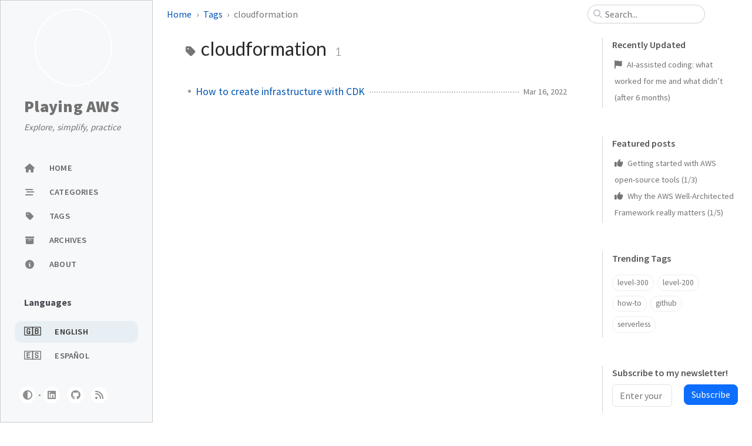

--- FILE ---
content_type: text/html
request_url: https://www.playingaws.com/tags/cloudformation/
body_size: 17514
content:
<!doctype html><html lang="en" ><head><meta http-equiv="Content-Type" content="text/html; charset=UTF-8"><meta name="theme-color" media="(prefers-color-scheme: light)" content="#f7f7f7"><meta name="theme-color" media="(prefers-color-scheme: dark)" content="#1b1b1e"><meta name="mobile-web-app-capable" content="yes"><meta name="apple-mobile-web-app-status-bar-style" content="black-translucent"><meta name="viewport" content="width=device-width, user-scalable=no initial-scale=1, shrink-to-fit=no, viewport-fit=cover" ><link rel="alternate" type="application/rss+xml" title="RSS Feed" href="https://playingaws.com/rss.xml"><meta name="generator" content="Jekyll v4.4.1" /><meta property="og:title" content="cloudformation" /><meta property="og:locale" content="en" /><link rel="canonical" href="https://playingaws.com/tags/cloudformation/" /><meta property="og:url" content="https://playingaws.com/tags/cloudformation/" /><meta property="og:site_name" content="Playing AWS" /><meta property="og:type" content="website" /><meta name="twitter:card" content="summary" /><meta property="twitter:title" content="cloudformation" /> <script type="application/ld+json"> {"@context":"https://schema.org","@type":"WebPage","headline":"cloudformation","url":"https://playingaws.com/tags/cloudformation/"}</script><title>cloudformation | Playing AWS</title><link rel="apple-touch-icon" sizes="180x180" href="/assets/img/favicons/apple-touch-icon.png"><link rel="icon" type="image/png" sizes="32x32" href="/assets/img/favicons/favicon-32x32.png"><link rel="icon" type="image/png" sizes="16x16" href="/assets/img/favicons/favicon-16x16.png"><link rel="shortcut icon" href="/assets/img/favicons/favicon.ico"><meta name="apple-mobile-web-app-title" content="Playing AWS"><meta name="application-name" content="Playing AWS"><meta name="msapplication-TileColor" content="#da532c"><meta name="msapplication-config" content="/assets/img/favicons/browserconfig.xml"><meta name="theme-color" content="#ffffff"><link rel="preconnect" href="https://fonts.googleapis.com" ><link rel="dns-prefetch" href="https://fonts.googleapis.com" ><link rel="preconnect" href="https://fonts.gstatic.com" crossorigin><link rel="dns-prefetch" href="https://fonts.gstatic.com" ><link rel="preconnect" href="https://cdn.jsdelivr.net" ><link rel="dns-prefetch" href="https://cdn.jsdelivr.net" ><link rel="stylesheet" href="/assets/css/jekyll-theme-chirpy.css"><link rel="stylesheet" href="https://fonts.googleapis.com/css2?family=Lato:wght@300;400&family=Source+Sans+Pro:wght@400;600;700;900&display=swap"><link rel="stylesheet" href="https://cdn.jsdelivr.net/npm/@fortawesome/fontawesome-free@6.7.1/css/all.min.css"><link rel="stylesheet" href="/assets/css/custom.css?v=2.1"> <script src="https://code.jquery.com/jquery-3.7.1.min.js"></script> <script src="/assets/js/subscribe-form.js"></script> <script src="/assets/js/dist/theme.min.js"></script> <script defer src="https://cdn.jsdelivr.net/combine/npm/simple-jekyll-search@1.10.0/dest/simple-jekyll-search.min.js,npm/dayjs@1.11.13/dayjs.min.js,npm/dayjs@1.11.13/locale/en.js,npm/dayjs@1.11.13/plugin/relativeTime.js,npm/dayjs@1.11.13/plugin/localizedFormat.js"></script> <script defer src="/assets/js/dist/misc.min.js"></script> <script defer src="https://www.googletagmanager.com/gtag/js?id=G-HW1NDPDLBF"></script> <script> document.addEventListener('DOMContentLoaded', () => { window.dataLayer = window.dataLayer || []; function gtag() { dataLayer.push(arguments); } gtag('js', new Date()); gtag('config', 'G-HW1NDPDLBF'); }); </script> <script src="/assets/js/cloudwatch-rum.js"></script><body><aside aria-label="Sidebar" id="sidebar" class="d-flex flex-column align-items-end"><header class="profile-wrapper"> <a href="/" id="avatar" class="rounded-circle"><img src="/assets/img/favicons/favicon.ico" width="112" height="112" alt="avatar" onerror="this.style.display='none'"></a> <a class="site-title d-block" href="/">Playing AWS</a><p class="site-subtitle fst-italic mb-0">Explore, simplify, practice</p></header><nav class="flex-column flex-grow-1 w-100 ps-0"><ul class="nav"><li class="nav-item"> <a href="/" class="nav-link"> <i class="fa-fw fas fa-home"></i> <span>HOME</span> </a><li class="nav-item"> <a href="/categories/" class="nav-link"> <i class="fa-fw fas fa-stream"></i> <span>CATEGORIES</span> </a><li class="nav-item"> <a href="/tags/" class="nav-link"> <i class="fa-fw fas fa-tag"></i> <span>TAGS</span> </a><li class="nav-item"> <a href="/archives/" class="nav-link"> <i class="fa-fw fas fa-archive"></i> <span>ARCHIVES</span> </a><li class="nav-item"> <a href="/about/" class="nav-link"> <i class="fa-fw fas fa-info-circle"></i> <span>ABOUT</span> </a></ul></nav><nav id="language-switcher" class="flex-column flex-grow-1 w-100 ps-0 lang-switcher-block"><ul class="nav"><li class="nav-item"><p class="lang-switcher-title"> Languages</p><li class="nav-item active"> <a class="nav-link current-lang"> <span class="lang-flag">🇬🇧</span> <span>ENGLISH</span> </a><li class="nav-item"> <a class="nav-link" href="/es/tags/cloudformation/"> <span class="lang-flag">🇪🇸</span> <span>ESPAÑOL</span> </a></ul></nav><div class="sidebar-bottom d-flex flex-wrap align-items-center w-100"> <button type="button" class="btn btn-link nav-link" aria-label="Switch Mode" id="mode-toggle"> <i class="fas fa-adjust"></i> </button> <span class="icon-border"></span> <a href="https://www.linkedin.com/in/alejandro-lazaro-chueca/" aria-label="linkedin" target="_blank" rel="noopener noreferrer" > <i class="fab fa-linkedin"></i> </a> <a href="https://github.com/alazaroc" aria-label="github" target="_blank" rel="noopener noreferrer" > <i class="fab fa-github"></i> </a> <a href="/rss.xml" aria-label="rss" > <i class="fas fa-rss"></i> </a></div></aside><div id="main-wrapper" class="d-flex justify-content-center"><div class="container d-flex flex-column px-xxl-5"><header id="topbar-wrapper" aria-label="Top Bar"><div id="topbar" class="d-flex align-items-center justify-content-between px-lg-3 h-100" ><nav id="breadcrumb" aria-label="Breadcrumb"> <span> <a href="/">Home</a> </span> <span> <a href="/tags/">Tags</a> </span> <span>cloudformation</span></nav><button type="button" id="sidebar-trigger" class="btn btn-link" aria-label="Sidebar"> <i class="fas fa-bars fa-fw"></i> </button><div id="topbar-title"> <a href="/" id="avatar" class="rounded-circle" style="margin-right:10px"><img src="/assets/img/favicons/favicon.ico" width="30" height="30" alt="avatar" onerror="this.style.display='none'"></a> Tag</div><div class="lang-switcher-compact d-lg-none"><div class="lang-switcher-compact"> <span class="flag-current">🇬🇧</span> <a class="flag-alternative" href="/es/tags/cloudformation/"> 🇪🇸 </a></div></div><button type="button" id="search-trigger" class="btn btn-link" aria-label="Search"> <i class="fas fa-search fa-fw"></i> </button> <search id="search" class="align-items-center ms-3 ms-lg-0"> <i class="fas fa-search fa-fw"></i> <input class="form-control" id="search-input" type="search" aria-label="search" autocomplete="off" placeholder="Search..." > </search> <button type="button" class="btn btn-link text-decoration-none" id="search-cancel">Cancel</button></div></header><div class="row flex-grow-1"><main aria-label="Main Content" class="col-12 col-lg-11 col-xl-9 px-md-4"><article class="px-1"><div id="page-tag"><h1 class="ps-lg-2"> <i class="fa fa-tag fa-fw text-muted"></i> cloudformation <span class="lead text-muted ps-2">1</span></h1><ul class="content ps-0"><li class="d-flex justify-content-between px-md-3"> <a href="/posts/how-to-create-infrastructure-with-cdk/">How to create infrastructure with CDK</a> <span class="dash flex-grow-1"></span> <time class="text-muted small text-nowrap" data-ts="1647455280" data-df="ll" > Mar 16, 2022 </time></ul></div></article></main><aside aria-label="Panel" id="panel-wrapper" class="col-xl-3 ps-2 text-muted"><div class="access"><section id="access-lastmod"><h2 class="panel-heading">Recently Updated</h2><ul class="content list-unstyled ps-0 pb-1 ms-1 mt-2"><li class="text-truncate lh-lg"> <i class="fa fa-flag" aria-hidden="true"></i> <a href="/posts/ai-assisted-coding-what-worked-for-me-and-what-didn-t-after-6-months/">AI-assisted coding: what worked for me and what didn’t (after 6 months)</a></ul></section><section id="access-lastmod"><h2 class="panel-heading">Featured posts</h2><ul class="content list-unstyled ps-0 pb-1 ms-1 mt-2"><li class="text-truncate lh-lg"> <i class="fa-solid fa-thumbs-up" aria-hidden="true"></i> <a href="/posts/aws-open-source-tools/">Getting started with AWS open-source tools (1/3)</a><li class="text-truncate lh-lg"> <i class="fa-solid fa-thumbs-up" aria-hidden="true"></i> <a href="/posts/why-the-aws-well-architected-framework-really-matters/">Why the AWS Well-Architected Framework really matters (1/5)</a></ul></section><section><h2 class="panel-heading">Trending Tags</h2><div class="d-flex flex-wrap mt-3 mb-1 me-3"> <a class="post-tag btn btn-outline-primary" href="/tags/level-300/">level-300</a> <a class="post-tag btn btn-outline-primary" href="/tags/level-200/">level-200</a> <a class="post-tag btn btn-outline-primary" href="/tags/how-to/">how-to</a> <a class="post-tag btn btn-outline-primary" href="/tags/github/">github</a> <a class="post-tag btn btn-outline-primary" href="/tags/serverless/">serverless</a></div></section><section><div class="subscription-form-container"><h2 class="panel-heading">Subscribe to my newsletter!</h2><form class="customer-subscribe-form" method="post" action="https://www.playingaws.com/api/v1/subscription" accept-charset="UTF-8"><div class="d-flex"><div class="form-group width_300 margin_right_15"> <input type="email" name="email" placeholder="Enter your email" class="form-control subscribe_email" required /></div><div class="form-actions"> <button type="submit" name="submit" class="btn-default btn btn-primary btn-lg custom_button subscribe-form-submit-button"> Subscribe </button> <button name="loading" class="btn btn-default btn-primary btn-lg form-hidden custom_button subscribe-form-loading-submit-button"> Subscribing... </button></div></div><div class="alert alert-danger form-hidden subscribe-form-failed-to-submit" role="alert"> <strong>Error!</strong> Something went wrong. Please try again later.</div><div class="alert alert-success form-hidden subscribe-form-was-submitted" role="alert"> <strong>Subscribed!</strong> Thanks for subscribing! You will receive an email to confirm your subscription.</div></form></div></section></div></aside></div><div class="row"><div id="tail-wrapper" class="col-12 col-lg-11 col-xl-9 px-md-4"><footer aria-label="Site Info" class=" d-flex flex-column justify-content-center text-muted flex-lg-row justify-content-lg-between align-items-lg-center pb-lg-3 " ><p>© 2023-<time>2026</time>&nbsp; <a href="https://github.com/alazaroc">Alejandro Lazaro Chueca</a>.</p><p>Learning & sharing AWS stuff with you</p><div class="text-center text-muted"> <a href="/legal-notice" class="me-2"> Legal Notice </a> <span class="me-2">|</span> <a href="/cookies"> Cookie Policy </a></div></footer></div></div><div id="search-result-wrapper" class="d-flex justify-content-center d-none"><div class="col-11 content"><div id="search-hints"><div class="access"><section id="access-lastmod"><h2 class="panel-heading">Recently Updated</h2><ul class="content list-unstyled ps-0 pb-1 ms-1 mt-2"><li class="text-truncate lh-lg"> <i class="fa fa-flag" aria-hidden="true"></i> <a href="/posts/ai-assisted-coding-what-worked-for-me-and-what-didn-t-after-6-months/">AI-assisted coding: what worked for me and what didn’t (after 6 months)</a><li class="text-truncate lh-lg"> <i class="fa fa-flag" aria-hidden="true"></i> <a href="/posts/how-to-buy-a-domain-and-migrate-it-to-amazon-route-53/">How to Buy a Domain and Migrate it to Amazon Route 53</a><li class="text-truncate lh-lg"> <i class="fa fa-flag" aria-hidden="true"></i> <a href="/posts/migrating-from-github-secrets-to-oidc-for-terraform-deployments-on-aws/">Migrating from GitHub Secrets (legacy) to OIDC for Terraform deployments on AWS</a></ul></section><section id="access-lastmod"><h2 class="panel-heading">Featured posts</h2><ul class="content list-unstyled ps-0 pb-1 ms-1 mt-2"><li class="text-truncate lh-lg"> <i class="fa-solid fa-thumbs-up" aria-hidden="true"></i> <a href="/posts/aws-open-source-tools/">Getting started with AWS open-source tools (1/3)</a><li class="text-truncate lh-lg"> <i class="fa-solid fa-thumbs-up" aria-hidden="true"></i> <a href="/posts/why-the-aws-well-architected-framework-really-matters/">Why the AWS Well-Architected Framework really matters (1/5)</a></ul></section><section><h2 class="panel-heading">Trending Tags</h2><div class="d-flex flex-wrap mt-3 mb-1 me-3"> <a class="post-tag btn btn-outline-primary" href="/tags/level-300/">level-300</a> <a class="post-tag btn btn-outline-primary" href="/tags/level-200/">level-200</a> <a class="post-tag btn btn-outline-primary" href="/tags/how-to/">how-to</a> <a class="post-tag btn btn-outline-primary" href="/tags/github/">github</a> <a class="post-tag btn btn-outline-primary" href="/tags/serverless/">serverless</a> <a class="post-tag btn btn-outline-primary" href="/tags/iac/">iac</a> <a class="post-tag btn btn-outline-primary" href="/tags/security/">security</a> <a class="post-tag btn btn-outline-primary" href="/tags/cdk/">cdk</a> <a class="post-tag btn btn-outline-primary" href="/tags/generative-ai/">generative-ai</a> <a class="post-tag btn btn-outline-primary" href="/tags/getting-started/">getting-started</a></div></section><section><div class="subscription-form-container"><h2 class="panel-heading">Subscribe to my newsletter!</h2><form class="customer-subscribe-form" method="post" action="https://www.playingaws.com/api/v1/subscription" accept-charset="UTF-8"><div class="d-flex"><div class="form-group width_300 margin_right_15"> <input type="email" name="email" placeholder="Enter your email" class="form-control subscribe_email" required /></div><div class="form-actions"> <button type="submit" name="submit" class="btn-default btn btn-primary btn-lg custom_button subscribe-form-submit-button"> Subscribe </button> <button name="loading" class="btn btn-default btn-primary btn-lg form-hidden custom_button subscribe-form-loading-submit-button"> Subscribing... </button></div></div><div class="alert alert-danger form-hidden subscribe-form-failed-to-submit" role="alert"> <strong>Error!</strong> Something went wrong. Please try again later.</div><div class="alert alert-success form-hidden subscribe-form-was-submitted" role="alert"> <strong>Subscribed!</strong> Thanks for subscribing! You will receive an email to confirm your subscription.</div></form></div></section></div><div class="toc-border-cover z-3"></div><section id="toc-wrapper" class="invisible position-sticky ps-0 pe-4 pb-4"><h2 class="panel-heading ps-3 pb-2 mb-0">Contents</h2><nav id="toc"></nav></section></div><div id="search-results" class="d-flex flex-wrap justify-content-center text-muted mt-3"></div></div></div></div><aside aria-label="Scroll to Top"> <button id="back-to-top" type="button" class="btn btn-lg btn-box-shadow"> <i class="fas fa-angle-up"></i> </button></aside></div><div id="mask" class="d-none position-fixed w-100 h-100 z-1"></div><script> document.addEventListener('DOMContentLoaded', () => { SimpleJekyllSearch({ searchInput: document.getElementById('search-input'), resultsContainer: document.getElementById('search-results'), json: '/assets/js/data/search.json', searchResultTemplate: '<article class="px-1 px-sm-2 px-lg-4 px-xl-0"><header><h2><a href="{url}">{title}</a></h2><div class="post-meta d-flex flex-column flex-sm-row text-muted mt-1 mb-1"> {categories} {tags}</div></header><p>{snippet}</p></article>', noResultsText: '<p class="mt-5">Oops! No results found.</p>', templateMiddleware: function(prop, value, template) { if (prop === 'categories') { if (value === '') { return `${value}`; } else { return `<div class="me-sm-4"><i class="far fa-folder fa-fw"></i>${value}</div>`; } } if (prop === 'tags') { if (value === '') { return `${value}`; } else { return `<div><i class="fa fa-tag fa-fw"></i>${value}</div>`; } } } }); }); </script><div id="subscription-popup" class="subscription-popup"><div class="subscription-popup-content" onclick="event.stopPropagation();"> <button type="button" class="btn-close-popup" aria-label="Close" onclick="closeSubscriptionPopup()"> <i class="fa-solid fa-xmark"></i> </button><h4>Subscribe to my newsletter!</h4><p>Receive my latest articles, tutorials, and tips on AWS and cloud computing by subscribing to my newsletter. No spam, I promise!</p><form class="customer-subscribe-form" method="post" action="https://www.playingaws.com/api/v1/subscription" accept-charset="UTF-8"><div class="form-group"> <input type="email" name="email" class="form-control subscribe_email" placeholder="Enter your email" required></div><div class="d-grid"> <button type="submit" name="submit" class="btn btn-primary subscribe-form-submit-button">Subscribe</button> <button name="loading" class="btn btn-primary form-hidden subscribe-form-loading-submit-button"> Subscribing... </button></div><div class="alert alert-danger form-hidden mt-3 subscribe-form-failed-to-submit" role="alert"> <strong>Error!</strong> Something went wrong. Please try again later.</div><div class="alert alert-success form-hidden mt-3 subscribe-form-was-submitted" role="alert"> <strong>Subscribed!</strong> Thanks for subscribing! You will receive an email to confirm your subscription.</div></form></div></div>


--- FILE ---
content_type: text/css
request_url: https://www.playingaws.com/assets/css/custom.css?v=2.1
body_size: 9195
content:
/*
====================================
CUSTOM STYLES FOR PLAYING AWS BLOG
====================================

Table of Contents:
1. Forms and Buttons
2. Layout and Spacing  
3. Navigation and Sidebar
4. Content Display
5. Responsive Design
6. Theme Customizations
7. Language Switcher
8. Subscription Popup
9. Mobile Post Cards
10. Tables and Content
11. Font Face Declarations
*/

/* ====================================
   1. FORMS AND BUTTONS
   ==================================== */
.form-hidden {
  display: none;
}

.form-group {
  margin-bottom: 10px;
}

.custom_button {
  font-size: 1rem !important;
  padding: 0.275rem 0.75rem !important;
  margin-left: 5px !important;
}

/* ====================================
   2. LAYOUT AND SPACING
   ==================================== */
.float_100 {
  float: left;
  width: 100%;
}

.width_300 {
  width: 300px !important;
}

.left {
  float: left;
}

.margin_bottom_15 {
  margin-bottom: 15px;
}

.margin_right_15 {
  margin-right: 15px;
}

/* ====================================
   3. NAVIGATION AND SIDEBAR
   ==================================== */
details {
  margin-bottom: 15px;
}

.language-ruby {
  margin-top: 15px;
  float: left;
  margin-bottom: 0px;
}

#toc-wrapper ul .toc-link {
  white-space: normal !important;
}

#panel-wrapper .text-truncate {
  white-space: normal !important;
}

#panel-wrapper .text-truncate a {
  padding-left: 5px;
}

.access > section:not(:last-child) {
  margin-bottom: 2rem;
}

.preview-img img {
  object-fit: contain;
  width: 95%;
  height: 100%;
}

#sidebar #avatar {
  margin-left: 20px;
  width: 8rem;
  height: 8rem;
}

#sidebar #avatar img {
  width: 130px;
  height: 130px;
}

.preview-img {
  text-align: center;
  display: flex;
  align-items: center;
  height: 100% !important;
  justify-content: center;
  padding: 1rem !important;
  aspect-ratio: 0 !important;
}

.preview-img:not(.no-bg) {
  background: none !important;
}

#sidebar,
search {
  border: 1px solid rgba(0, 0, 0, 0.175) !important;
}

#sidebar .profile-wrapper {
  margin-top: 1rem;
}

/* ====================================
   4. CONTENT DISPLAY
   ==================================== */
#related-posts .card h4,
#post-list .card .card-body .card-text.content p,
#post-list .card .card-body .card-title {
  display: initial !important;
}

.card {
  border: var(--bs-card-border-width) solid var(--bs-card-border-color) !important;
}

.access,
#post-list,
main h1 {
  margin-top: 1rem !important;
}

.access > section {
  border-left: 1px solid rgba(0, 0, 0, 0.175) !important;
}

.access {
  margin-bottom: 0px !important;
}

#panel-wrapper {
  padding-right: 1.5rem !important;
  padding-left: 0px !important;
}

#post-list .card .card-body {
  padding: 1rem !important;
}

#post-list .preview-img {
  width: auto !important;
}

.preview-img img {
  width: auto !important;
}

blockquote[class^="prompt-"] {
  border-left: 0;
  position: relative;
  padding: 0.5rem 1rem 0.5rem 3rem !important;
  color: var(--prompt-text-color);
}

.important-notice {
  margin-bottom: 0px;
}

/* ====================================
   5. RESPONSIVE DESIGN
   ==================================== */
.px-md-4 {
  padding-right: 2.5rem !important;
  padding-left: 2.5rem !important;
}

.px-xxl-5 {
  padding-right: 0px !important;
  padding-left: 0px !important;
}

@media (max-width: 768px) {
  #post-list .col-md-5 {
    flex: auto;
    width: 0% !important;
  }
  #post-list .card-title {
    margin-top:0 !important;
    margin-bottom:0 !important;
  }
  #post-list .card-body .card-text {
    font-size: 1rem !important;
    margin-bottom: 0.5rem !important;
    line-height: normal;
  }
}

/* ====================================
   6. THEME CUSTOMIZATIONS
   ==================================== */
/* Customization of the colours of highlight text */
html:not([data-mode]),
html[data-mode="dark"] {
  --highlighter-rouge-color: #de6b18;
}

html[data-mode="light"] {
  --inline-code-bg: #3f596f;
  --highlighter-rouge-color: white;
}

html[data-mode="light"] [class^="prompt-"] {
  --inline-code-bg: #3f596f;
  --highlighter-rouge-color: white;
}

/* ====================================
   7. LANGUAGE SWITCHER
   ==================================== */
/* Sidebar language switcher styles */
#sidebar .sidebar-bottom .lang-div {
  margin-bottom: 0.2rem;
  padding: 0;
}

#sidebar .sidebar-bottom .lang-div .nav-item {
  font-family: "NotoColorEmojiLimited", -apple-system, BlinkMacSystemFont,
    "Segoe UI", Roboto, Helvetica, Arial, sans-serif, "Apple Color Emoji",
    "Segoe UI Emoji", "Segoe UI Symbol";
  margin-bottom: 0.15rem;
}

#sidebar .sidebar-bottom .lang-div .nav-item .nav-link {
  padding: 0.8rem;
  border-radius: 25%/75%;
  font-size: 0.9rem;
  color: var(--sidebar-active-color);
  display: flex;
  align-items: center;
  text-decoration: none;
}

#sidebar .sidebar-bottom .lang-div .nav-item .disabled-lang {
  background-color: var(--sidebar-disabled-color);
  color: #ff0000;
}

#sidebar .sidebar-bottom .lang-div .nav-item .disabled-lang:hover {
  background-color: #ffe3e5;
}

#sidebar .sidebar-bottom .lang-div .nav-item.active .nav-link {
  background-color: var(--sidebar-hover-bg);
  font-weight: bold;
}

#sidebar .sidebar-bottom .lang-div #language {
  font-size: 1.1rem;
  margin-bottom: 0.3rem;
  font-weight: bold;
}

#sidebar ul li.nav-item a.disabled-lang {
  opacity: 0.1;
}

#sidebar ul li.nav-item a.nav-link {
  padding-top: 0.5rem;
  padding-bottom: 0.5rem;
}

@media (min-width: 992px) {
  .d-lg-none {
      display: none !important;
  }
}

/* Mobile language switcher styles */
@media (max-width: 991.98px) {
  #topbar {
    justify-content: space-between;
  }

  .lang-switcher-compact {
    display: flex;
    align-items: center;
    gap: 0.5rem;
    margin: 0 0.5rem;
  }

  .lang-switcher-compact .flag-current {
    opacity: 0.5;
    font-size: 1.2rem;
  }

  .lang-switcher-compact .flag-alternative {
    font-size: 1.2rem;
    text-decoration: none;
    transition: opacity 0.2s;
  }

  .lang-switcher-compact .flag-alternative:hover {
    opacity: 0.8;
  }

  .lang-switcher-compact .flag-disabled {
    opacity: 0.1;
    font-size: 1.2rem;
    cursor: not-allowed;
  }
}

/* Language switcher additional styles */
.lang-switcher-title {
  font-weight: bold;
  margin-left: 1rem;
}

.current-lang {
  font-weight: bold;
  cursor: default;
}

.lang-flag {
  margin-right: 1.5rem;
}

/* ====================================
   8. HEADER AND TOPBAR STYLES
   ==================================== */
.lang-switcher {
  display: flex;
  align-items: center;
}

@media (max-width: 991.98px) {
  .lang-switcher {
    margin-top: 1rem;
    width: 100%;
    display: flex;
    justify-content: center;
    align-items: center;
    margin-left: 0.5rem;
  }
  #topbar-title {
    font-size: 1.5rem;
    flex: 1;
    text-align: center;
    color: orange;
  }
}

.lang-switcher-mobile {
  display: flex;
  justify-content: center;
  align-items: center;
  margin: 0.5rem 0;
}

.lang-switcher-mobile .lang-switcher-block {
  flex-direction: row !important;
  justify-content: center;
  align-items: center;
}

.lang-switcher-mobile .nav-item {
  margin: 0 0.5rem;
}

.lang-switcher-mobile .nav-link {
  padding: 0.3rem 0.7rem;
  font-size: 1rem;
}

.lang-switcher-mobile p {
  display: none;
}

/* ====================================
   9. SUBSCRIPTION POPUP
   ==================================== */
.subscription-popup {
  display: none;
  position: fixed;
  top: 0;
  left: 0;
  width: 100vw;
  height: 100vh;
  background: rgba(0, 0, 0, 0.5);
  z-index: 1000;
  justify-content: center;
  align-items: center;
  padding: 1rem;
  box-sizing: border-box;
  margin: 0;
}

.subscription-popup.show {
  display: flex;
}

.subscription-popup-content {
  background: white;
  padding: 2rem;
  border-radius: 8px;
  width: 400px;
  position: relative;
  box-shadow: 0 4px 20px rgba(0, 0, 0, 0.2);
}

.btn-close-popup {
  position: absolute;
  top: 1rem;
  right: 1rem;
  background: none;
  border: none;
  font-size: 1.5rem;
  cursor: pointer;
  color: #dc3545;
  width: 30px;
  height: 30px;
  display: flex;
  align-items: center;
  justify-content: center;
  border-radius: 50%;
  transition: all 0.2s ease;
}

.btn-close-popup:hover {
  background-color: #dc3545;
  color: white;
  transform: scale(1.1);
}

.btn-close-popup i {
  font-size: 1.2rem;
}

.subscription-form {
  margin-top: 1rem;
}

.subscription-form .input-group {
  margin-bottom: 1rem;
}

.subscription-form .d-grid {
  width: 100%;
}

.popup-reset-button {
  position: fixed;
  top: 40px;
  right: 10px;
  z-index: 1001;
  background: #007bff;
  color: white;
  border: none;
  padding: 8px 12px;
  border-radius: 4px;
  cursor: pointer;
  font-size: 12px;
}

/* ====================================
   10. TABLES AND CONTENT
   ==================================== */
.table-wrapper > table thead th,
.table-wrapper > table tbody tr td {
  white-space: normal !important;
}

.access > section:not(:first-child) {
  margin-top: 3rem;
}

/* ====================================
   11. FONT FACE DECLARATIONS
   ==================================== */
@font-face {
  font-family: NotoColorEmojiLimited;
  unicode-range: U+1F1E6-1F1FF;
  src: url(https://raw.githack.com/googlefonts/noto-emoji/main/fonts/NotoColorEmoji.ttf);
}


--- FILE ---
content_type: text/javascript
request_url: https://www.playingaws.com/assets/js/subscribe-form.js
body_size: 3268
content:
// ====================================
// SUBSCRIPTION POPUP MANAGEMENT - Global functions
// ====================================
const SUBSCRIPTION_POPUP_DELAY = 10000; // 10 seconds
const SUBSCRIPTION_POPUP_DAYS = 14; // Days until popup shows again

function closeSubscriptionPopup() {
  const popup = document.getElementById("subscription-popup");
  if (popup) {
    popup.classList.remove("show");
    // Save close date
    const nextShow = Date.now() + SUBSCRIPTION_POPUP_DAYS * 24 * 60 * 60 * 1000;
    localStorage.setItem("subscriptionPopupNextShow", nextShow);
  }
}

function showSubscriptionPopup() {
  const popup = document.getElementById("subscription-popup");
  if (popup) {
    popup.classList.add("show");
  }
}

function resetSubscriptionPopup() {
  localStorage.removeItem("subscriptionPopupNextShow");
  showSubscriptionPopup();
}

$(document).ready(function () {
  // ====================================
  // SUBSCRIPTION FORM HANDLING
  // ====================================
  $(".customer-subscribe-form").each(function () {
    const subscribeForm = $(this);
    const submitBtn = subscribeForm.find(".subscribe-form-submit-button");
    const loadingBtn = subscribeForm.find(
      ".subscribe-form-loading-submit-button"
    );
    const formFailed = subscribeForm.find(".subscribe-form-failed-to-submit");
    const formSuccess = subscribeForm.find(".subscribe-form-was-submitted");
    const formContent = subscribeForm.find(".d-flex, .form-group, .d-grid");

    function toggleVisibility(element, isVisible) {
      isVisible
        ? element.removeClass("form-hidden")
        : element.addClass("form-hidden");
    }

    subscribeForm.on("submit", function (event) {
      event.preventDefault();
      toggleVisibility(formFailed, false);
      toggleVisibility(submitBtn, false);
      toggleVisibility(loadingBtn, true);

      const req = { email: subscribeForm.find(".subscribe_email").val() };

      $.ajax({
        type: "POST",
        url: subscribeForm.attr("action"),
        data: JSON.stringify(req),
        contentType: "application/json; charset=utf-8",
        dataType: "json",
        encode: true,
      })
        .done(() => {
          toggleVisibility(formSuccess, true);
          toggleVisibility(formContent, false);
        })
        .fail((err) => {
          console.error("Failed to submit:", err);
          toggleVisibility(formFailed, true);
          toggleVisibility(submitBtn, true);
        })
        .always(function () {
          toggleVisibility(loadingBtn, false);
        });
    });
  });

  // ====================================
  // SUBSCRIPTION POPUP INITIALIZATION
  // ====================================

  // Initialize popup functionality
  const popup = document.getElementById("subscription-popup");
  if (popup) {
    // Close when clicking outside the popup
    popup.onclick = function () {
      closeSubscriptionPopup();
    };

    // Development reset button functionality
    const resetButton = document.getElementById("popup-reset-button");
    if (resetButton) {
      resetButton.onclick = resetSubscriptionPopup;
    }

    // Only show if not closed in the last 14 days
    const nextShow = localStorage.getItem("subscriptionPopupNextShow");
    if (!nextShow || Date.now() > parseInt(nextShow, 10)) {
      setTimeout(showSubscriptionPopup, SUBSCRIPTION_POPUP_DELAY);
    }
  }
});


--- FILE ---
content_type: text/javascript
request_url: https://www.playingaws.com/assets/js/cloudwatch-rum.js
body_size: 581
content:
(function (n, i, v, r, s, c, x, z) {
  x = window.AwsRumClient = { q: [], n: n, i: i, v: v, r: r, c: c };
  window[n] = function (c, p) {
    x.q.push({ c: c, p: p });
  };
  z = document.createElement("script");
  z.async = true;
  z.src = s;
  document.head.insertBefore(
    z,
    document.head.getElementsByTagName("script")[0]
  );
})(
  "cwr",
  "98537d86-ca5e-4a41-a8f8-a11631692ef5",
  "1.0.0",
  "eu-west-1",
  "/assets/js/cwr.min.js",
  {
    identityPoolId: "eu-west-1:e24933c6-470e-45cf-892d-b1d88cb8e9de",
    sessionSampleRate: 1,
    endpoint: "https://dataplane.rum.eu-west-1.amazonaws.com",
    telemetries: ["performance", "errors", "http"],
    allowCookies: true,
    enableXRay: false,
  }
);


--- FILE ---
content_type: text/javascript
request_url: https://www.playingaws.com/assets/js/dist/theme.min.js
body_size: 2056
content:
/*!
 * jekyll-theme-chirpy v7.2.4 | © 2019 Cotes Chung | MIT Licensed | https://github.com/cotes2020/jekyll-theme-chirpy/
 */
var Theme=function(){"use strict";function t(t,e,i){if("function"==typeof t?t===e:t.has(e))return arguments.length<3?e:i;throw new TypeError("Private element is not present on this object")}function e(e,i,s){return s(t(e,i))}var i;class s{static get DARK(){return"dark"}static get LIGHT(){return"light"}static get ID(){return"theme-mode"}static get visualState(){return e(s,this,o)?e(s,this,n):e(s,this,h)?this.DARK:this.LIGHT}static getThemeMapper(t,e){return{[this.LIGHT]:t,[this.DARK]:e}}static init(){this.switchable&&(t(s,this,b)._.addEventListener("change",(()=>{const i=e(s,this,n);t(s,this,c).call(this),i!==this.visualState&&t(s,this,l).call(this)})),e(s,this,o)&&(e(s,this,r)?t(s,this,a).call(this):t(s,this,u).call(this)))}static flip(){e(s,this,o)?t(s,this,c).call(this):e(s,this,h)?t(s,this,u).call(this):t(s,this,a).call(this),t(s,this,l).call(this)}}function n(e){return sessionStorage.getItem(t(i,e,g)._)}function r(t){return e(i,t,n)===t.DARK}function o(t){return null!==e(i,t,n)}function h(e){return t(i,e,b)._.matches}function a(){document.documentElement.setAttribute(t(i,this,v)._,this.DARK),sessionStorage.setItem(t(i,this,g)._,this.DARK)}function u(){document.documentElement.setAttribute(t(i,this,v)._,this.LIGHT),sessionStorage.setItem(t(i,this,g)._,this.LIGHT)}function c(){document.documentElement.removeAttribute(t(i,this,v)._),sessionStorage.removeItem(t(i,this,g)._)}function l(){window.postMessage({id:this.ID},"*")}i=s;var m,f,d,g={_:"mode"},v={_:"data-mode"},b={_:window.matchMedia("(prefers-color-scheme: dark)")};return m=s,f="switchable",d=!document.documentElement.hasAttribute(t(i,i,v)._),(f=function(t){var e=function(t,e){if("object"!=typeof t||!t)return t;var i=t[Symbol.toPrimitive];if(void 0!==i){var s=i.call(t,e||"default");if("object"!=typeof s)return s;throw new TypeError("@@toPrimitive must return a primitive value.")}return("string"===e?String:Number)(t)}(t,"string");return"symbol"==typeof e?e:e+""}(f))in m?Object.defineProperty(m,f,{value:d,enumerable:!0,configurable:!0,writable:!0}):m[f]=d,s.init(),s}();
